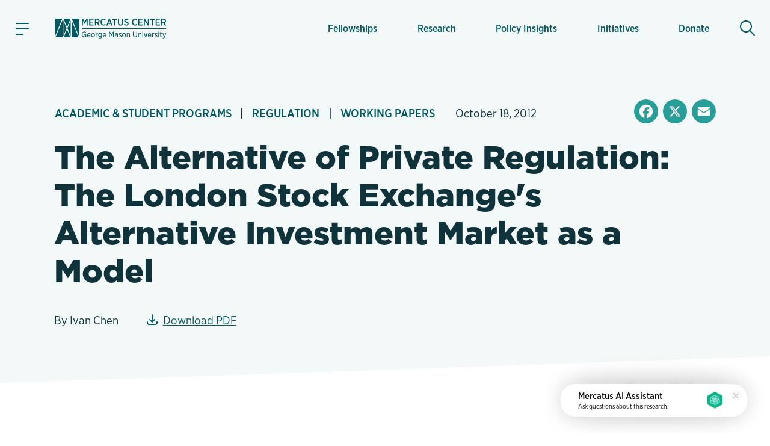

--- FILE ---
content_type: text/html; charset=utf-8
request_url: https://www.google.com/recaptcha/enterprise/anchor?ar=1&k=6LfMg_EaAAAAAMhDNLMlgqDChzmtYHlx1yU2y7GI&co=aHR0cHM6Ly93d3cubWVyY2F0dXMub3JnOjQ0Mw..&hl=en&v=PoyoqOPhxBO7pBk68S4YbpHZ&theme=light&size=normal&anchor-ms=20000&execute-ms=30000&cb=cw9h1yhuk7wk
body_size: 49439
content:
<!DOCTYPE HTML><html dir="ltr" lang="en"><head><meta http-equiv="Content-Type" content="text/html; charset=UTF-8">
<meta http-equiv="X-UA-Compatible" content="IE=edge">
<title>reCAPTCHA</title>
<style type="text/css">
/* cyrillic-ext */
@font-face {
  font-family: 'Roboto';
  font-style: normal;
  font-weight: 400;
  font-stretch: 100%;
  src: url(//fonts.gstatic.com/s/roboto/v48/KFO7CnqEu92Fr1ME7kSn66aGLdTylUAMa3GUBHMdazTgWw.woff2) format('woff2');
  unicode-range: U+0460-052F, U+1C80-1C8A, U+20B4, U+2DE0-2DFF, U+A640-A69F, U+FE2E-FE2F;
}
/* cyrillic */
@font-face {
  font-family: 'Roboto';
  font-style: normal;
  font-weight: 400;
  font-stretch: 100%;
  src: url(//fonts.gstatic.com/s/roboto/v48/KFO7CnqEu92Fr1ME7kSn66aGLdTylUAMa3iUBHMdazTgWw.woff2) format('woff2');
  unicode-range: U+0301, U+0400-045F, U+0490-0491, U+04B0-04B1, U+2116;
}
/* greek-ext */
@font-face {
  font-family: 'Roboto';
  font-style: normal;
  font-weight: 400;
  font-stretch: 100%;
  src: url(//fonts.gstatic.com/s/roboto/v48/KFO7CnqEu92Fr1ME7kSn66aGLdTylUAMa3CUBHMdazTgWw.woff2) format('woff2');
  unicode-range: U+1F00-1FFF;
}
/* greek */
@font-face {
  font-family: 'Roboto';
  font-style: normal;
  font-weight: 400;
  font-stretch: 100%;
  src: url(//fonts.gstatic.com/s/roboto/v48/KFO7CnqEu92Fr1ME7kSn66aGLdTylUAMa3-UBHMdazTgWw.woff2) format('woff2');
  unicode-range: U+0370-0377, U+037A-037F, U+0384-038A, U+038C, U+038E-03A1, U+03A3-03FF;
}
/* math */
@font-face {
  font-family: 'Roboto';
  font-style: normal;
  font-weight: 400;
  font-stretch: 100%;
  src: url(//fonts.gstatic.com/s/roboto/v48/KFO7CnqEu92Fr1ME7kSn66aGLdTylUAMawCUBHMdazTgWw.woff2) format('woff2');
  unicode-range: U+0302-0303, U+0305, U+0307-0308, U+0310, U+0312, U+0315, U+031A, U+0326-0327, U+032C, U+032F-0330, U+0332-0333, U+0338, U+033A, U+0346, U+034D, U+0391-03A1, U+03A3-03A9, U+03B1-03C9, U+03D1, U+03D5-03D6, U+03F0-03F1, U+03F4-03F5, U+2016-2017, U+2034-2038, U+203C, U+2040, U+2043, U+2047, U+2050, U+2057, U+205F, U+2070-2071, U+2074-208E, U+2090-209C, U+20D0-20DC, U+20E1, U+20E5-20EF, U+2100-2112, U+2114-2115, U+2117-2121, U+2123-214F, U+2190, U+2192, U+2194-21AE, U+21B0-21E5, U+21F1-21F2, U+21F4-2211, U+2213-2214, U+2216-22FF, U+2308-230B, U+2310, U+2319, U+231C-2321, U+2336-237A, U+237C, U+2395, U+239B-23B7, U+23D0, U+23DC-23E1, U+2474-2475, U+25AF, U+25B3, U+25B7, U+25BD, U+25C1, U+25CA, U+25CC, U+25FB, U+266D-266F, U+27C0-27FF, U+2900-2AFF, U+2B0E-2B11, U+2B30-2B4C, U+2BFE, U+3030, U+FF5B, U+FF5D, U+1D400-1D7FF, U+1EE00-1EEFF;
}
/* symbols */
@font-face {
  font-family: 'Roboto';
  font-style: normal;
  font-weight: 400;
  font-stretch: 100%;
  src: url(//fonts.gstatic.com/s/roboto/v48/KFO7CnqEu92Fr1ME7kSn66aGLdTylUAMaxKUBHMdazTgWw.woff2) format('woff2');
  unicode-range: U+0001-000C, U+000E-001F, U+007F-009F, U+20DD-20E0, U+20E2-20E4, U+2150-218F, U+2190, U+2192, U+2194-2199, U+21AF, U+21E6-21F0, U+21F3, U+2218-2219, U+2299, U+22C4-22C6, U+2300-243F, U+2440-244A, U+2460-24FF, U+25A0-27BF, U+2800-28FF, U+2921-2922, U+2981, U+29BF, U+29EB, U+2B00-2BFF, U+4DC0-4DFF, U+FFF9-FFFB, U+10140-1018E, U+10190-1019C, U+101A0, U+101D0-101FD, U+102E0-102FB, U+10E60-10E7E, U+1D2C0-1D2D3, U+1D2E0-1D37F, U+1F000-1F0FF, U+1F100-1F1AD, U+1F1E6-1F1FF, U+1F30D-1F30F, U+1F315, U+1F31C, U+1F31E, U+1F320-1F32C, U+1F336, U+1F378, U+1F37D, U+1F382, U+1F393-1F39F, U+1F3A7-1F3A8, U+1F3AC-1F3AF, U+1F3C2, U+1F3C4-1F3C6, U+1F3CA-1F3CE, U+1F3D4-1F3E0, U+1F3ED, U+1F3F1-1F3F3, U+1F3F5-1F3F7, U+1F408, U+1F415, U+1F41F, U+1F426, U+1F43F, U+1F441-1F442, U+1F444, U+1F446-1F449, U+1F44C-1F44E, U+1F453, U+1F46A, U+1F47D, U+1F4A3, U+1F4B0, U+1F4B3, U+1F4B9, U+1F4BB, U+1F4BF, U+1F4C8-1F4CB, U+1F4D6, U+1F4DA, U+1F4DF, U+1F4E3-1F4E6, U+1F4EA-1F4ED, U+1F4F7, U+1F4F9-1F4FB, U+1F4FD-1F4FE, U+1F503, U+1F507-1F50B, U+1F50D, U+1F512-1F513, U+1F53E-1F54A, U+1F54F-1F5FA, U+1F610, U+1F650-1F67F, U+1F687, U+1F68D, U+1F691, U+1F694, U+1F698, U+1F6AD, U+1F6B2, U+1F6B9-1F6BA, U+1F6BC, U+1F6C6-1F6CF, U+1F6D3-1F6D7, U+1F6E0-1F6EA, U+1F6F0-1F6F3, U+1F6F7-1F6FC, U+1F700-1F7FF, U+1F800-1F80B, U+1F810-1F847, U+1F850-1F859, U+1F860-1F887, U+1F890-1F8AD, U+1F8B0-1F8BB, U+1F8C0-1F8C1, U+1F900-1F90B, U+1F93B, U+1F946, U+1F984, U+1F996, U+1F9E9, U+1FA00-1FA6F, U+1FA70-1FA7C, U+1FA80-1FA89, U+1FA8F-1FAC6, U+1FACE-1FADC, U+1FADF-1FAE9, U+1FAF0-1FAF8, U+1FB00-1FBFF;
}
/* vietnamese */
@font-face {
  font-family: 'Roboto';
  font-style: normal;
  font-weight: 400;
  font-stretch: 100%;
  src: url(//fonts.gstatic.com/s/roboto/v48/KFO7CnqEu92Fr1ME7kSn66aGLdTylUAMa3OUBHMdazTgWw.woff2) format('woff2');
  unicode-range: U+0102-0103, U+0110-0111, U+0128-0129, U+0168-0169, U+01A0-01A1, U+01AF-01B0, U+0300-0301, U+0303-0304, U+0308-0309, U+0323, U+0329, U+1EA0-1EF9, U+20AB;
}
/* latin-ext */
@font-face {
  font-family: 'Roboto';
  font-style: normal;
  font-weight: 400;
  font-stretch: 100%;
  src: url(//fonts.gstatic.com/s/roboto/v48/KFO7CnqEu92Fr1ME7kSn66aGLdTylUAMa3KUBHMdazTgWw.woff2) format('woff2');
  unicode-range: U+0100-02BA, U+02BD-02C5, U+02C7-02CC, U+02CE-02D7, U+02DD-02FF, U+0304, U+0308, U+0329, U+1D00-1DBF, U+1E00-1E9F, U+1EF2-1EFF, U+2020, U+20A0-20AB, U+20AD-20C0, U+2113, U+2C60-2C7F, U+A720-A7FF;
}
/* latin */
@font-face {
  font-family: 'Roboto';
  font-style: normal;
  font-weight: 400;
  font-stretch: 100%;
  src: url(//fonts.gstatic.com/s/roboto/v48/KFO7CnqEu92Fr1ME7kSn66aGLdTylUAMa3yUBHMdazQ.woff2) format('woff2');
  unicode-range: U+0000-00FF, U+0131, U+0152-0153, U+02BB-02BC, U+02C6, U+02DA, U+02DC, U+0304, U+0308, U+0329, U+2000-206F, U+20AC, U+2122, U+2191, U+2193, U+2212, U+2215, U+FEFF, U+FFFD;
}
/* cyrillic-ext */
@font-face {
  font-family: 'Roboto';
  font-style: normal;
  font-weight: 500;
  font-stretch: 100%;
  src: url(//fonts.gstatic.com/s/roboto/v48/KFO7CnqEu92Fr1ME7kSn66aGLdTylUAMa3GUBHMdazTgWw.woff2) format('woff2');
  unicode-range: U+0460-052F, U+1C80-1C8A, U+20B4, U+2DE0-2DFF, U+A640-A69F, U+FE2E-FE2F;
}
/* cyrillic */
@font-face {
  font-family: 'Roboto';
  font-style: normal;
  font-weight: 500;
  font-stretch: 100%;
  src: url(//fonts.gstatic.com/s/roboto/v48/KFO7CnqEu92Fr1ME7kSn66aGLdTylUAMa3iUBHMdazTgWw.woff2) format('woff2');
  unicode-range: U+0301, U+0400-045F, U+0490-0491, U+04B0-04B1, U+2116;
}
/* greek-ext */
@font-face {
  font-family: 'Roboto';
  font-style: normal;
  font-weight: 500;
  font-stretch: 100%;
  src: url(//fonts.gstatic.com/s/roboto/v48/KFO7CnqEu92Fr1ME7kSn66aGLdTylUAMa3CUBHMdazTgWw.woff2) format('woff2');
  unicode-range: U+1F00-1FFF;
}
/* greek */
@font-face {
  font-family: 'Roboto';
  font-style: normal;
  font-weight: 500;
  font-stretch: 100%;
  src: url(//fonts.gstatic.com/s/roboto/v48/KFO7CnqEu92Fr1ME7kSn66aGLdTylUAMa3-UBHMdazTgWw.woff2) format('woff2');
  unicode-range: U+0370-0377, U+037A-037F, U+0384-038A, U+038C, U+038E-03A1, U+03A3-03FF;
}
/* math */
@font-face {
  font-family: 'Roboto';
  font-style: normal;
  font-weight: 500;
  font-stretch: 100%;
  src: url(//fonts.gstatic.com/s/roboto/v48/KFO7CnqEu92Fr1ME7kSn66aGLdTylUAMawCUBHMdazTgWw.woff2) format('woff2');
  unicode-range: U+0302-0303, U+0305, U+0307-0308, U+0310, U+0312, U+0315, U+031A, U+0326-0327, U+032C, U+032F-0330, U+0332-0333, U+0338, U+033A, U+0346, U+034D, U+0391-03A1, U+03A3-03A9, U+03B1-03C9, U+03D1, U+03D5-03D6, U+03F0-03F1, U+03F4-03F5, U+2016-2017, U+2034-2038, U+203C, U+2040, U+2043, U+2047, U+2050, U+2057, U+205F, U+2070-2071, U+2074-208E, U+2090-209C, U+20D0-20DC, U+20E1, U+20E5-20EF, U+2100-2112, U+2114-2115, U+2117-2121, U+2123-214F, U+2190, U+2192, U+2194-21AE, U+21B0-21E5, U+21F1-21F2, U+21F4-2211, U+2213-2214, U+2216-22FF, U+2308-230B, U+2310, U+2319, U+231C-2321, U+2336-237A, U+237C, U+2395, U+239B-23B7, U+23D0, U+23DC-23E1, U+2474-2475, U+25AF, U+25B3, U+25B7, U+25BD, U+25C1, U+25CA, U+25CC, U+25FB, U+266D-266F, U+27C0-27FF, U+2900-2AFF, U+2B0E-2B11, U+2B30-2B4C, U+2BFE, U+3030, U+FF5B, U+FF5D, U+1D400-1D7FF, U+1EE00-1EEFF;
}
/* symbols */
@font-face {
  font-family: 'Roboto';
  font-style: normal;
  font-weight: 500;
  font-stretch: 100%;
  src: url(//fonts.gstatic.com/s/roboto/v48/KFO7CnqEu92Fr1ME7kSn66aGLdTylUAMaxKUBHMdazTgWw.woff2) format('woff2');
  unicode-range: U+0001-000C, U+000E-001F, U+007F-009F, U+20DD-20E0, U+20E2-20E4, U+2150-218F, U+2190, U+2192, U+2194-2199, U+21AF, U+21E6-21F0, U+21F3, U+2218-2219, U+2299, U+22C4-22C6, U+2300-243F, U+2440-244A, U+2460-24FF, U+25A0-27BF, U+2800-28FF, U+2921-2922, U+2981, U+29BF, U+29EB, U+2B00-2BFF, U+4DC0-4DFF, U+FFF9-FFFB, U+10140-1018E, U+10190-1019C, U+101A0, U+101D0-101FD, U+102E0-102FB, U+10E60-10E7E, U+1D2C0-1D2D3, U+1D2E0-1D37F, U+1F000-1F0FF, U+1F100-1F1AD, U+1F1E6-1F1FF, U+1F30D-1F30F, U+1F315, U+1F31C, U+1F31E, U+1F320-1F32C, U+1F336, U+1F378, U+1F37D, U+1F382, U+1F393-1F39F, U+1F3A7-1F3A8, U+1F3AC-1F3AF, U+1F3C2, U+1F3C4-1F3C6, U+1F3CA-1F3CE, U+1F3D4-1F3E0, U+1F3ED, U+1F3F1-1F3F3, U+1F3F5-1F3F7, U+1F408, U+1F415, U+1F41F, U+1F426, U+1F43F, U+1F441-1F442, U+1F444, U+1F446-1F449, U+1F44C-1F44E, U+1F453, U+1F46A, U+1F47D, U+1F4A3, U+1F4B0, U+1F4B3, U+1F4B9, U+1F4BB, U+1F4BF, U+1F4C8-1F4CB, U+1F4D6, U+1F4DA, U+1F4DF, U+1F4E3-1F4E6, U+1F4EA-1F4ED, U+1F4F7, U+1F4F9-1F4FB, U+1F4FD-1F4FE, U+1F503, U+1F507-1F50B, U+1F50D, U+1F512-1F513, U+1F53E-1F54A, U+1F54F-1F5FA, U+1F610, U+1F650-1F67F, U+1F687, U+1F68D, U+1F691, U+1F694, U+1F698, U+1F6AD, U+1F6B2, U+1F6B9-1F6BA, U+1F6BC, U+1F6C6-1F6CF, U+1F6D3-1F6D7, U+1F6E0-1F6EA, U+1F6F0-1F6F3, U+1F6F7-1F6FC, U+1F700-1F7FF, U+1F800-1F80B, U+1F810-1F847, U+1F850-1F859, U+1F860-1F887, U+1F890-1F8AD, U+1F8B0-1F8BB, U+1F8C0-1F8C1, U+1F900-1F90B, U+1F93B, U+1F946, U+1F984, U+1F996, U+1F9E9, U+1FA00-1FA6F, U+1FA70-1FA7C, U+1FA80-1FA89, U+1FA8F-1FAC6, U+1FACE-1FADC, U+1FADF-1FAE9, U+1FAF0-1FAF8, U+1FB00-1FBFF;
}
/* vietnamese */
@font-face {
  font-family: 'Roboto';
  font-style: normal;
  font-weight: 500;
  font-stretch: 100%;
  src: url(//fonts.gstatic.com/s/roboto/v48/KFO7CnqEu92Fr1ME7kSn66aGLdTylUAMa3OUBHMdazTgWw.woff2) format('woff2');
  unicode-range: U+0102-0103, U+0110-0111, U+0128-0129, U+0168-0169, U+01A0-01A1, U+01AF-01B0, U+0300-0301, U+0303-0304, U+0308-0309, U+0323, U+0329, U+1EA0-1EF9, U+20AB;
}
/* latin-ext */
@font-face {
  font-family: 'Roboto';
  font-style: normal;
  font-weight: 500;
  font-stretch: 100%;
  src: url(//fonts.gstatic.com/s/roboto/v48/KFO7CnqEu92Fr1ME7kSn66aGLdTylUAMa3KUBHMdazTgWw.woff2) format('woff2');
  unicode-range: U+0100-02BA, U+02BD-02C5, U+02C7-02CC, U+02CE-02D7, U+02DD-02FF, U+0304, U+0308, U+0329, U+1D00-1DBF, U+1E00-1E9F, U+1EF2-1EFF, U+2020, U+20A0-20AB, U+20AD-20C0, U+2113, U+2C60-2C7F, U+A720-A7FF;
}
/* latin */
@font-face {
  font-family: 'Roboto';
  font-style: normal;
  font-weight: 500;
  font-stretch: 100%;
  src: url(//fonts.gstatic.com/s/roboto/v48/KFO7CnqEu92Fr1ME7kSn66aGLdTylUAMa3yUBHMdazQ.woff2) format('woff2');
  unicode-range: U+0000-00FF, U+0131, U+0152-0153, U+02BB-02BC, U+02C6, U+02DA, U+02DC, U+0304, U+0308, U+0329, U+2000-206F, U+20AC, U+2122, U+2191, U+2193, U+2212, U+2215, U+FEFF, U+FFFD;
}
/* cyrillic-ext */
@font-face {
  font-family: 'Roboto';
  font-style: normal;
  font-weight: 900;
  font-stretch: 100%;
  src: url(//fonts.gstatic.com/s/roboto/v48/KFO7CnqEu92Fr1ME7kSn66aGLdTylUAMa3GUBHMdazTgWw.woff2) format('woff2');
  unicode-range: U+0460-052F, U+1C80-1C8A, U+20B4, U+2DE0-2DFF, U+A640-A69F, U+FE2E-FE2F;
}
/* cyrillic */
@font-face {
  font-family: 'Roboto';
  font-style: normal;
  font-weight: 900;
  font-stretch: 100%;
  src: url(//fonts.gstatic.com/s/roboto/v48/KFO7CnqEu92Fr1ME7kSn66aGLdTylUAMa3iUBHMdazTgWw.woff2) format('woff2');
  unicode-range: U+0301, U+0400-045F, U+0490-0491, U+04B0-04B1, U+2116;
}
/* greek-ext */
@font-face {
  font-family: 'Roboto';
  font-style: normal;
  font-weight: 900;
  font-stretch: 100%;
  src: url(//fonts.gstatic.com/s/roboto/v48/KFO7CnqEu92Fr1ME7kSn66aGLdTylUAMa3CUBHMdazTgWw.woff2) format('woff2');
  unicode-range: U+1F00-1FFF;
}
/* greek */
@font-face {
  font-family: 'Roboto';
  font-style: normal;
  font-weight: 900;
  font-stretch: 100%;
  src: url(//fonts.gstatic.com/s/roboto/v48/KFO7CnqEu92Fr1ME7kSn66aGLdTylUAMa3-UBHMdazTgWw.woff2) format('woff2');
  unicode-range: U+0370-0377, U+037A-037F, U+0384-038A, U+038C, U+038E-03A1, U+03A3-03FF;
}
/* math */
@font-face {
  font-family: 'Roboto';
  font-style: normal;
  font-weight: 900;
  font-stretch: 100%;
  src: url(//fonts.gstatic.com/s/roboto/v48/KFO7CnqEu92Fr1ME7kSn66aGLdTylUAMawCUBHMdazTgWw.woff2) format('woff2');
  unicode-range: U+0302-0303, U+0305, U+0307-0308, U+0310, U+0312, U+0315, U+031A, U+0326-0327, U+032C, U+032F-0330, U+0332-0333, U+0338, U+033A, U+0346, U+034D, U+0391-03A1, U+03A3-03A9, U+03B1-03C9, U+03D1, U+03D5-03D6, U+03F0-03F1, U+03F4-03F5, U+2016-2017, U+2034-2038, U+203C, U+2040, U+2043, U+2047, U+2050, U+2057, U+205F, U+2070-2071, U+2074-208E, U+2090-209C, U+20D0-20DC, U+20E1, U+20E5-20EF, U+2100-2112, U+2114-2115, U+2117-2121, U+2123-214F, U+2190, U+2192, U+2194-21AE, U+21B0-21E5, U+21F1-21F2, U+21F4-2211, U+2213-2214, U+2216-22FF, U+2308-230B, U+2310, U+2319, U+231C-2321, U+2336-237A, U+237C, U+2395, U+239B-23B7, U+23D0, U+23DC-23E1, U+2474-2475, U+25AF, U+25B3, U+25B7, U+25BD, U+25C1, U+25CA, U+25CC, U+25FB, U+266D-266F, U+27C0-27FF, U+2900-2AFF, U+2B0E-2B11, U+2B30-2B4C, U+2BFE, U+3030, U+FF5B, U+FF5D, U+1D400-1D7FF, U+1EE00-1EEFF;
}
/* symbols */
@font-face {
  font-family: 'Roboto';
  font-style: normal;
  font-weight: 900;
  font-stretch: 100%;
  src: url(//fonts.gstatic.com/s/roboto/v48/KFO7CnqEu92Fr1ME7kSn66aGLdTylUAMaxKUBHMdazTgWw.woff2) format('woff2');
  unicode-range: U+0001-000C, U+000E-001F, U+007F-009F, U+20DD-20E0, U+20E2-20E4, U+2150-218F, U+2190, U+2192, U+2194-2199, U+21AF, U+21E6-21F0, U+21F3, U+2218-2219, U+2299, U+22C4-22C6, U+2300-243F, U+2440-244A, U+2460-24FF, U+25A0-27BF, U+2800-28FF, U+2921-2922, U+2981, U+29BF, U+29EB, U+2B00-2BFF, U+4DC0-4DFF, U+FFF9-FFFB, U+10140-1018E, U+10190-1019C, U+101A0, U+101D0-101FD, U+102E0-102FB, U+10E60-10E7E, U+1D2C0-1D2D3, U+1D2E0-1D37F, U+1F000-1F0FF, U+1F100-1F1AD, U+1F1E6-1F1FF, U+1F30D-1F30F, U+1F315, U+1F31C, U+1F31E, U+1F320-1F32C, U+1F336, U+1F378, U+1F37D, U+1F382, U+1F393-1F39F, U+1F3A7-1F3A8, U+1F3AC-1F3AF, U+1F3C2, U+1F3C4-1F3C6, U+1F3CA-1F3CE, U+1F3D4-1F3E0, U+1F3ED, U+1F3F1-1F3F3, U+1F3F5-1F3F7, U+1F408, U+1F415, U+1F41F, U+1F426, U+1F43F, U+1F441-1F442, U+1F444, U+1F446-1F449, U+1F44C-1F44E, U+1F453, U+1F46A, U+1F47D, U+1F4A3, U+1F4B0, U+1F4B3, U+1F4B9, U+1F4BB, U+1F4BF, U+1F4C8-1F4CB, U+1F4D6, U+1F4DA, U+1F4DF, U+1F4E3-1F4E6, U+1F4EA-1F4ED, U+1F4F7, U+1F4F9-1F4FB, U+1F4FD-1F4FE, U+1F503, U+1F507-1F50B, U+1F50D, U+1F512-1F513, U+1F53E-1F54A, U+1F54F-1F5FA, U+1F610, U+1F650-1F67F, U+1F687, U+1F68D, U+1F691, U+1F694, U+1F698, U+1F6AD, U+1F6B2, U+1F6B9-1F6BA, U+1F6BC, U+1F6C6-1F6CF, U+1F6D3-1F6D7, U+1F6E0-1F6EA, U+1F6F0-1F6F3, U+1F6F7-1F6FC, U+1F700-1F7FF, U+1F800-1F80B, U+1F810-1F847, U+1F850-1F859, U+1F860-1F887, U+1F890-1F8AD, U+1F8B0-1F8BB, U+1F8C0-1F8C1, U+1F900-1F90B, U+1F93B, U+1F946, U+1F984, U+1F996, U+1F9E9, U+1FA00-1FA6F, U+1FA70-1FA7C, U+1FA80-1FA89, U+1FA8F-1FAC6, U+1FACE-1FADC, U+1FADF-1FAE9, U+1FAF0-1FAF8, U+1FB00-1FBFF;
}
/* vietnamese */
@font-face {
  font-family: 'Roboto';
  font-style: normal;
  font-weight: 900;
  font-stretch: 100%;
  src: url(//fonts.gstatic.com/s/roboto/v48/KFO7CnqEu92Fr1ME7kSn66aGLdTylUAMa3OUBHMdazTgWw.woff2) format('woff2');
  unicode-range: U+0102-0103, U+0110-0111, U+0128-0129, U+0168-0169, U+01A0-01A1, U+01AF-01B0, U+0300-0301, U+0303-0304, U+0308-0309, U+0323, U+0329, U+1EA0-1EF9, U+20AB;
}
/* latin-ext */
@font-face {
  font-family: 'Roboto';
  font-style: normal;
  font-weight: 900;
  font-stretch: 100%;
  src: url(//fonts.gstatic.com/s/roboto/v48/KFO7CnqEu92Fr1ME7kSn66aGLdTylUAMa3KUBHMdazTgWw.woff2) format('woff2');
  unicode-range: U+0100-02BA, U+02BD-02C5, U+02C7-02CC, U+02CE-02D7, U+02DD-02FF, U+0304, U+0308, U+0329, U+1D00-1DBF, U+1E00-1E9F, U+1EF2-1EFF, U+2020, U+20A0-20AB, U+20AD-20C0, U+2113, U+2C60-2C7F, U+A720-A7FF;
}
/* latin */
@font-face {
  font-family: 'Roboto';
  font-style: normal;
  font-weight: 900;
  font-stretch: 100%;
  src: url(//fonts.gstatic.com/s/roboto/v48/KFO7CnqEu92Fr1ME7kSn66aGLdTylUAMa3yUBHMdazQ.woff2) format('woff2');
  unicode-range: U+0000-00FF, U+0131, U+0152-0153, U+02BB-02BC, U+02C6, U+02DA, U+02DC, U+0304, U+0308, U+0329, U+2000-206F, U+20AC, U+2122, U+2191, U+2193, U+2212, U+2215, U+FEFF, U+FFFD;
}

</style>
<link rel="stylesheet" type="text/css" href="https://www.gstatic.com/recaptcha/releases/PoyoqOPhxBO7pBk68S4YbpHZ/styles__ltr.css">
<script nonce="iF2gROiqG-_gTGfI1R_yhQ" type="text/javascript">window['__recaptcha_api'] = 'https://www.google.com/recaptcha/enterprise/';</script>
<script type="text/javascript" src="https://www.gstatic.com/recaptcha/releases/PoyoqOPhxBO7pBk68S4YbpHZ/recaptcha__en.js" nonce="iF2gROiqG-_gTGfI1R_yhQ">
      
    </script></head>
<body><div id="rc-anchor-alert" class="rc-anchor-alert"></div>
<input type="hidden" id="recaptcha-token" value="[base64]">
<script type="text/javascript" nonce="iF2gROiqG-_gTGfI1R_yhQ">
      recaptcha.anchor.Main.init("[\x22ainput\x22,[\x22bgdata\x22,\x22\x22,\[base64]/[base64]/[base64]/KE4oMTI0LHYsdi5HKSxMWihsLHYpKTpOKDEyNCx2LGwpLFYpLHYpLFQpKSxGKDE3MSx2KX0scjc9ZnVuY3Rpb24obCl7cmV0dXJuIGx9LEM9ZnVuY3Rpb24obCxWLHYpe04odixsLFYpLFZbYWtdPTI3OTZ9LG49ZnVuY3Rpb24obCxWKXtWLlg9KChWLlg/[base64]/[base64]/[base64]/[base64]/[base64]/[base64]/[base64]/[base64]/[base64]/[base64]/[base64]\\u003d\x22,\[base64]\\u003d\\u003d\x22,\x22GcOhw7zDhMOMYgLDrcOiwrbCkcOcdsKEwpDDqMOnw61pwpwxNwsUw7V8VlUIZj/DjkbDgsOoE8K4fMOGw5skFMO5GsKhw64Wwq3CtMKSw6nDoSrDk8O4WMKMSC9GRDXDocOEPMOww73DmcKVwphow77DhDokCHfCoTYSe3AQNm4lw643KsORwolmPQLCkB3DssOTwo1dwo1WJsKHCmXDswcnYMKucCZYw4rCp8OrecKKV3daw6t8MVvCl8ODRALDhzp/wrLCuMKPw5Qew4PDjMKieMOnYFXDjXXCnMOAw4/[base64]/w6fChSbDlsOhw7fDok4/Fzpaw63Di8KMJsO/XMKjw5QGwobCkcKFdsKRwqEpwq3DuAoSFjRjw4vDk0I1H8OQw5gSwpDDocO+dD1/GsKwNyHCslrDvMOKIsKZND/Cp8OPwrDDrgnCrsKxTjM6w7tRUwfClUo1wqZwGMKOwpZsNMOBQzHCs3RYwqkow6rDm2xVwqpOKMOPREnCti7Cs25aAnZMwrdfwp7CiUFYwr5dw6tuWzXCpMOjJsOTwp/CqXQyazB8DxfDk8OAw6jDh8KWw6pKbMOzf3F9wrDDthFww7zDv8K7GRPDusKqwoIiIEPCpSNVw6gmwpbCsko+QMOnfkxhw54cBMK4wr8Ywo1xW8OAf8OTw75nAwbDnkPCucKAOcKYGMKGIsKFw5vCgcKCwoAww7nDo14Hw4nDnAvCuVVNw7EfFsKVHi/[base64]/Ckx51RERrw6jDiVEwHnXCrjnCqlvCtcOUwp/Do1HDg1bDvMK/[base64]/w6nCj8O0wrsibMKRwoRpUgQHwoEHwo4oJ8KDwonDl2/Dn8KLw7jCj8OtF1dKwpMxwpTCmsKWwo4tPMK/BQLDh8ODwp7DscOpwoDCp3jDmArClMOSw4jDtsOhw4EGwrdmGMORwoUtwqRTScO7woETD8OLw6Eac8KSwqE9w61mw4LDjwzCrz7DoGDCicOdasKDw7VvwqLCrMKgCMOYAmQJF8OoaRFyQ8OjOcKLeMO9MsOHw4DDqmXDnsOMw7jCnTDDugt0cnnCpgwOw6tIw5E4wo/CqTvDsUPDusKZScOKwpxPwr3Cr8Ohw53DvFd1bsKqY8Kyw7DCpcO5ChFxB3rCj2stwqrDu38Nw5/Cr1LDun0Bw4AtKVjCicOSwrB/w6TDiGdJBcKJLsKOBMK0XxhdHcKBY8OHw4ZBXgfDg0TClsKDVmhHIglDwoAbF8Kvw7hmw6LClGhfw5/DsS3DusO3w7LDoQbCjQjDjRcgwoXDrDUOR8OaJVrCrTbDrsKIw7oTEzl8w7AMKcOtLcKOC0Y2MRXCsGTCisKZDsK/c8OOXm/DlMK9b8OAMWLDigPDgMKkdsOBwpLDlhUyFTMRwpTDucK0w6jDg8Osw6DCs8KTTQdYw4nDinDDqcOvwpwSZ1fCi8OyZCJOwp3DusKUw6Yqw5PCvxsTw780wq9Sb1XDohYiw5nDvsOJJcKPw6JmAi1AMj/[base64]/Dv8OrScKTw4YRNBQxScKRwonDsMOPwoBtwpE8w57DjMKaR8O4wrgaRcKAwogEw6zCqMO+w4lERsK0EsOhX8OEw59EwrBGw61dw7bCpwAIwq3Cg8Kgw7J9C8KtLy3Ci8KRVj/CoHHDv8ODw4fDgAUhw5TCn8OzCMOSbMOHwqQAblFZwqrDuMObwpg/a2jDkMKjwqnCgDY9w5rCtMKgbALCr8ORDSjDqsOnMB7DrgpGwqnDrxfDi0sLw6lPVcK1IFB5wobCpMKQw7HDrMK8w4fDgExnFcKKw7/Ct8K9BUZqw6XDq2Nvw7rDmU4Qw4LDkcOZTkzDkHXChsK9I1g1w6bCjMOrwql2wp/DgcOfwqAuw5zCqMK1F1ZxYQp8EsKFw4zCtFYIw59SQA/DpMKsb8OtHsKkAj1hw4TDnDdhwprCtx/DlcOtw5spasOHwrJZOcOldMKrw6FUwp3DiMKYByfDjMKQwq7DpMO2wq3DosKfBD1Gw5w6USjDlcK+wrvDu8Olw4jCq8KrwpHCoWnCmUBxwojCp8KHWRgFQS7DrWN5wqLCgcORwoPDrHHDoMKXwpVIwpPCg8KpwoAUWsOMwoLDuA/[base64]/CgilNw71+UMOEbSc9SkQ7wqjDnmZwFsOZRcOALVAtDkZpJcKbw7bCisKZKcKoEQhvDVHCmDsaUD3CtcKBwqnCgELDql3DtsOSwoLChw3DqT/DscOhO8K2FsKAwr/[base64]/wowvWcKbOsO3O8OLwqnCskjCvcKMMzrDnQzCrU48w5/[base64]/DsMO+wrbDhsKuw5IBw5bDlsOxw4rDu0XDgMKjw6vDvwzCiMKYw6/DncO6QU/Dt8KtSsO0wrQvG8KADsOnT8K+exsjwosRbcOrKHDDiUXDgV3Cr8K1fwPCmQPCs8OMwofCmlzCvcKyw6oWCXMPwpBbw708wp/CncKadMK5EcKfJk7ClsKsTMO4cB1UwqnDpcK8wr3CvcKCw5TDmcKJwplkwp3CoMOyU8O2EcORw5dOwrUBwqI9SknDsMONLcOMw5AQwqdCwq44NQdpw7xpw6dyKMOpJFAdwq/DpcOxwq/DncK7dV/DkzvCtnzDrVXCtcOWCMOaFVLCiMOcWMOcw6teA33CnmbDuUTCsDYfwobCihsnwqjCt8K4wqd1wp5TEwDCs8OLw4J/QX4jLMKtwo/[base64]/CullNTRFKaEDDs1LCrg8yYh0iwrjDhE/CjTRAd0AyTlQOHsOuw44xYFDCucKuwoB0wqUAWMOpP8KBLCZIBMOdwqJSwqVQw57CqMOuTsOWSCLDqsOyJ8KRwrLCqyZ9w5bDrXLCjxzCl8OVw4jDjsOgwqo/[base64]/CgzLClmdLQmnDmsKqExpLwr/[base64]/[base64]/DiFF0w5fDlxLDs1vCu8OYBcO5N8KXwqFfPQfDh8KuGVnDn8Ofwq3DjRDDsAInwq/CvxoHwpvDoTnDqcOGw5BAwrXDuMOQw5RqwqYRw6F7wrk1JcKeEsOCHGnDkcK8P3I4eMK/w6Y8w6jDrU/[base64]/Ds8KPA8KvLMKuw4RFw6lKw5LDunrCrcKYMGI+XGDDonnCuHMjZVBtQl/Dpk/DuxbDucOdQQQjX8Kfwo/Di0rDlgPDjMKNwqvDrMKbwp9hw6laOSjDkkDCqR/DlSjDkVrCtsOPfMOmdMKjw5LDt38LTWTDu8OHwr9zwrltfzvCkyExGVZ7w4BgRDBEw5IDw6jDpcO/wrJxZ8Kgwo5FNmJfTlfDs8KhD8OBQsOGBiRyw7BuKsKScF5Dwr80w6Q0w4LDmsOxwpoCYD3DpMKmwo7DuQtGKX93Q8KtNkPDkMKDwqldUcKUWVENGMOZUcOHw4cdPX9mWsOeHWrCrVvCrsK8w6/Cr8OxQcOlwrouw7fDucKaBmXCk8OxbcOBdD5KWcOTI0PCixoyw5nDo3/[base64]/[base64]/[base64]/[base64]/CvMOIwpjChsOAwq/[base64]/wqJkw4crwpovdMKvwogIwopFN8KocMOCw4klwpTCl13CtsKMwo/[base64]/[base64]/ccKewpPDocO6dlU+woBiM8KzV8OSK8OqBsOmNcKXwqLDsMOGC3jClgwdw4PCrsO/fcKEw45qw4nDncO5Ah8yT8Orw7XChMOYDyAyUsOqwqVaw6PDu3DDlcK5wrVZDsOUeMOmIsO4woHCnsOkAXBYw7khw6UewprCinfCh8KpDMOFw4/CiT4jwoF9woZhwr1SwrjDqHbDuXrDr0trwr/CgcKQwrvCilvDrsKlwqbDlF3CogzDojjDjMOcRWzDgEHDgcOIwqfCiMKZN8KrXcO8VMOdBMOqw6vChsOUwqvCh006MhgST2N2TcOYH8Onw47CtcKrwrlAwq3Crk02PcKYZixPFsOkUUsVwqY9wrMCMcKTYMOVBcKadsOnNMKhw5ApY3/[base64]/DisOJwok2wo7DgkjChMK0B8KDwoFxEAIQIxnChDcMIUHDhyDClWkZwpk9w7HCqyYyT8KVDMORUsK5w6PDpg9hD1XClcK2w4Yew4R6wpzCicKWw4Z5TVRwDMOuUcKgwoRqw5xrwpQMSsKMwqVnw7ZXw5g/w5nDoMKJB8OeRQFGw4XCq8KcJMOpIAnCssOjw7jDn8Oswp0wRsK7wpfCvTzDvsKrw43DhsOQbcOUwoXCnMOoBcK1wpnDksORV8OowpxCEsKawpTCoMOOIMKCVsOXPDPCtGA2w50tw7TDssKMRMOQwrLDlgtbwqrCv8OqwolJPx3CvMO4S8KswpDCmn/CkRkfwpVxwrkqw5U8PAPCsmVUwovCr8KKMcKHFnPChcKpwqUzwq/DjCRZwoFnPwbCmk7Cnjp7wooRwrQjw51YcmXDjsKVw4UHZAJJaFInQFIxacONTQECw4Rhw4zCpsOrw4dTPXJ4w4UjChhZwq3DuMOQC0LColdaMMOhbHBmIsONw6rDvMK/wrwlGcOfbVgLMMK8VMO5wpsiCcKNZjvCg8K/[base64]/awfCosOiw53DgMOSE0A9NGUkw7FHwpAUw41vwrJzEWvCpEnDkTHCuFosSMORAzc7woQrwoXCjR/CqsO4wrZtTMK/E3PDtjHCo8KyY3rCuGfCkjs8WMOvWHMIHk/DmsO1w6oJw6kTB8Otw4PCtEzDqMO+w64MwonCs37DuDkbRgzCiBU+V8K+KcKWHMOUVMOIHsOCRkbDsMK8e8OQw7LDkMKgDMO2w6BKKG3CulnDow3CvsOgw5F8Ak7CuDfCrlRewrJGw7t/w7VASlFPw6oDPcO5wopVw65DQn3DisO+w5nDvcORwpoMXS7DkD8cO8OMGcO8w4UDw6nCi8OTBMKFw4HDoEfDpT/[base64]/[base64]/DvcOgw6TCnV4zwpvDplfDj8Omw77DriZiw7kdccOQw6bCs1YswpTDq8Kew7lowpjDvEXDpV3DqkzCmcOBwofCui/[base64]/Djx/Di1MZN8ORSELDkcKSQjEwSMKEw5zDoMO6DUprwqbDoRzDkcK3wrDCo8Ocw7IQwobCuSgkw5t1wqRfw5h5ViDCrcK8wp0Yw6JxP1JRw4MabMKUw6nDmwYFP8O3fMK5DsKUw5nCi8OfK8K0C8KXw6jCtn7Dl1/CgGLCgsO+w77DtMK9LGXDoXhjc8OYw7bCuVdVWC1lZkFkUMO5woZ9Px8JJld5wo44w6FQwpAoPMOxw7sXK8KVwpYtwq7CncOxCHlSOxjCgnpcw5fCrMOVAE4NwoxOAsO6wpTCvXfDuxcAw7kpT8OKMsKYfR/[base64]/[base64]/Ci8KdAMOVBCbDmMKcwoofD8OYw67DjQx6wqgGO8O/R8Ovw7LDvcO/LsKewrJaV8OdMsOCTmpIwr7CvjvDggPCrRDCjX/CnhhPRlwOYEVUwo7DgsOYw65fD8KIPcKDw5bDji/Ct8OWwrZ2F8K/Ogx1w5cNw5U2CMOzOw8Tw6wtS8KSScO3SV7CqUxFe8KrAF3DsA1kJsObVsOowrZiIsO5FsOSasOcw58ZVBYNMT/Dt1HCqDjCmUVHNWvDucKAwr/DncOYHhvDpw7CtcOEwq/Djy7DncKIw4p3cFzCgEtNa0TCj8KFKWJQwqzDscKCd0FxEMOxTm/DusKDQmPCqcKaw7N/J2VyOMO3EMKlOSxvdXjDnW3CnCEzw7TDg8KWwrFsSw7CiXR/[base64]/DsERzD3TDrMOHwo7CjWnCisOfw5FUw6/CtxEww7TCoCEHUsKDfHLDsUzDsDPDtDXDiMKiw5k8HsKtScODTsKwLcKcw5jCh8Kvw5MZw51/[base64]/[base64]/YwbCqifDpMOjY1BuXsKwOcKdwrLDgUB4wqzCqjjDugTDgcObwpkcQFjCrcKUXRNxwogUwqEww7jCiMKFSQxWwrTCuMK+w5oZSFrDtsOxw57Ch2hzw47Dg8KaOgdjVcO4D8Ojw6HDty7DlMOwwp/CrcORNsOVQ8K3IMOWw4bCpWnDrGsewrvCrUZsDQB3wrIIcWsBwoDCukbDu8KICcOIacOwKMOJw6/CscKhZsO9wojCnsOLasOBw5bDnMKfHRfCkgnDjU/CkUpFdw44wq3DrDLCicOWw6DCrcOOwrFhN8KLwpBoCmlcwrR0w6lhwrvDmlIxwobCjSQEEcOmw47ClcKYbAzCicO9McO3HcKiMTIhYnfCn8KHVMKDw5lSw6TCmjM4wqUqw4vCksKfTHhXZywiwpvDlATDvU3CrlLDpsOkMMOmw5zDhBPCjcKtWi3CihxKw75kXsKAw6/[base64]/DicOCU8OUbcOIb291dkfCjSEawojDuWnDsRRibEEvw7ZIAMKdw6JcRjXCkMOda8OgdMOCNMKUW3lAPTXDuk/DvMOjfsKkZcOzw6rCpDLCgMKIWzImJWDCusKJTiMNPlY+OMK3w4nDik/[base64]/[base64]/wovCpsKawpLCmcKaZ0M8wpPCn8OZwqJseR/CpsOBwpU/[base64]/Cl8O5aCjDg01cP0vDrhjCghLCmy1PBjbCqMKebjwjwo3CoW3CvMOMCcKTOmh5V8OcQMKyw7fCj2rDj8KwCsOww7HChcKtw4xYCHPCgsKLw7l7w6nDhsO1EcKoI8KywrnCiMOpwr0oPsOeV8KVTMOPw7g8w4VgZkJ9RTvCosKPK1/DgsOcw5Jbw6/DpMOuZzzDpnFZwrzCtwwWLEANBsK1dMOfYXFew7/DhmlNw7jCoj1fKsK9VA3CisOKwqAmwot/w48zwr3DnMK6wr3CuUzCtWZYw5toZsOES1LDncOtb8OGDi7DoB4Bw6/[base64]/[base64]/Cr0HDuMKcIcONfGozHlR1N8Obw758w49nAcO5wqzDtHcgByNVw7bClAcqeTDCpigKwqrCghEKJsKQUsKewrfDr01NwrgSw47CvcKqwoTCuz4ZwpxMw6BFwoDDtTQFw5IXKX0WwpAcI8OMw7jDh3Y/[base64]/[base64]/[base64]/[base64]/woXDrcKBLnHDnUjDumXDugHCpcKGLzPDiktaA8O/[base64]/DscOXGSxqw6Q5OcKYXMK1O089OMOmw4rCk3hywrQFwpLCjH7CjCPCizsAP37CuMO/wrTCksKROHvCgMOfdyAPRWIVw53CqsKCRcKnaDrCtMOoRgFHdXkPw6sIK8KIwp3CkcOEwo5sXsOnJ0sWwo3CmT5YaMK+wrPCgVY/SRtKw47Dq8OtAMOqw7LCvyp7EMKZR1TCt1fCp0s1w6g2CsOLXMOuw4TCgznDh2QvEsOywqhGRMO8w4LDqsKuw71+BUUdwoXCvcOJYit5RiLClikOb8KCU8KYJXV/w4/DkSTDv8KMXcOlXMK5EcOxaMKxMcK5wpdfw498ezjDpj01DjzDkgvDqDUlwqweVAtcWzokFAjCtsKxNMORHMOCwobDvz3Duy3DjcOew4PDpXpSw5LCo8K7w4xEDsK2csKlwpvChCvCoiTDrCoUTsOvbknDjQ9pP8KQw48fw7kHfsOpUwgbwonCuwUwPDJZw4zClcKBLW/[base64]/Dl8K2wqsIwpdFw5RTL8O/woMBwpXDn8KMw7QEw7PCuMK5WMOYQsO7JsOEZSwDwpxJw7hfE8Oywp08fgjDmMK3HMKfZhTCq8Oowo/CjAbCn8K3w5wLwrUqwrkvw5jCuncGIcK/aGNXKMKFw5F7MhkDwrrCpR/CljVUw4zCgEjDvWLCo0xfw54Kwp7Dvnl5A0zDtlXCtcKZw7Bdw71HWcKew4jDg1nCoMOew5t6w6HDjcO5w7bCoy7DqsKjw5IbSsK1TSPCssOBw4FSRFhew4EuTMO3wrHChn3DmsOcw4HCiSfCu8OgQWPDrnLCojTCtRZ3OcKWfsKCQcKLScOGw59rUMKvFmRIwr9/O8Krw5vDjCkiHlx8dlI7w4vDv8Osw50xdcOxGxAUaBt/YMKQfVVEdWVnDhR9wqEcZcO1w4cAwqDCs8OTwq5aTz5TNMKgw7d+w6DDl8O0X8OgbcO+w43ChsK/F1IkwrfCosKRA8K4MMK9wpXCtsOKw50+VX5jdsOuWEgtZEtww4DCuMKJKxYtRCBCesKHw49+w5NAwoUVwqouwrfCv0s1D8OAw6MOXcOzwrvCng0pw6vDh2/Cl8KuOV3ClMOIbzMCw4whw504w6RnRMKvUcKlPnjCs8O0TMK1dQdGXsOjw7Jqw7EAacK6Omk3wobCon8IHcKVAm3DkkDDgsKbw7PDl1NeYcKXNcK4IC/DrcKTLjrClcOYTi7CrcOXXmvDrsKlPwnCjjPDhTzCiz7Dv1HDqhUBwrvCnsOhZsO7w5Biwpd/wrbDusKOC114Nwt7w4PDlsOEw7QZwovCgU7CtTMNBGrCqsKdYh7DmcODFk3CqMK+HnfCgmjDnsO1VivChynCt8Kfw5xML8OmBgk6w5xnwr7DnsKUw5BTWDIuw7vCvcKYHcOXw4nDtcKtw5kkwro/AjJ/DjnCn8K6RW7DpsOnwqjClTnCkS3CmsOxO8Knw6MFwpjCl3UoGjgTwq/Cni/[base64]/DnsOmOMKfw6IeYMKDQWDDrk7CqMKYwr7CpsKhwqdZCcKAaMKFwqjDmsKcwqJgw7jDqjjChMK4w6UCQThBGj0Mwq/CicKMd8OKXsKoYhLChCPCrcKTwrgLwpEfOcOySDB6w6TCisKzc3heKx7Ci8KRD0/DmU4QWsOwB8KwQgU4wqHDhMOnwrDDnBspdsOHw7fCqsK8w6Vdw5Jhw61fwrfDjMOSeMOFIcOzw5UgwoM4XMK8dGN1w7LDrCYzw7/CpQIOwr/DlljCu1cTw5PCocO+woN1BCPDoMOowoABL8OfdsKnw4oWBsOEN2o4UmnDgcKxccObHMOVEQl/e8OhMMKWbHJodgPDucOqw5ZCHcOGZEsNSjFmw6LCsMOdCmvDgDLDjC/[base64]/Dk8OwaMOebMKqe8KATncUwqhww5fCmnvDmSnCv0kOPsKFwoJJDcOPwoQowrvDpW3ComEjwp7DgcOtw4nCssOJJ8O3wqDDtMO7wo5CacKXXBd8wpDCj8KVw6DDg1AjOmQSEMOoekXChcKxGn/DrsK0w6nCosK3w4fCq8O5RsO+w77CosOnbMK3fMKmwqYmN3rDv0hObMKcw4DDicKdWMOFBsOLw6M4UEjCiQ/DgXccfRRtWXl7HVYjwpc1w4UEwonCgMKxA8K1w7bDmQVqK30+bsKqcibCv8K2w6rDtMKLUn7CicOGJFPDosK9Kl/Dly1swrnCi3IfwrTDsgd4JBfDpsODa3Y3SAJ4wp3DgFpNTg4YwppBGsO2wocrecKUwqsdw7EmccOjwqrDlnsXwrvDl3HCosOAfHzDvMKfXMORZ8KzwqbDncKHc2JXw5rCn1ddI8KlwogHdB/DhT0Fw6FrYHtiwqTDnmBKw7TCnMObFcK/w73CinHDu1Abw7LDtiNsVzByH3/DtmEgTcOeIxzCjcO0w5ROYiMxwoM5wrxJEQrDs8K0d1ZLCmQ7wqDCn8OJOgzChGjDvF46RMO+WMKowp9uwq7CgsO9w7zCmMOZwpsxH8K0w6heNMKbwrLDsGnCosOrwpfCpVZdw6vCkm7CtxzCg8ORWnnDondGw7TCtxYaw6/DmMKvw77DuivCpcOaw6tcwoLDo3TCnMKmaSlzw5XDkhjDuMKyZ8KvPsOyETjCg0xjVMK3acONLE3CuMOmw6FvHXDDmlctYcK/w4jDnsKhM8ONFcOBG8Kdw4XCoWfDvjPDocKMdsK4wqpawq7DmlRAXVXDvT/CiEtNdnBmwo7DplPCrMOoBT3Ch8K4SsKTCsK7fEjCj8KowpTCq8KzJRDCoU7DkVctw63CoMK9w5zCvcKZwoBORgrCn8Olwq9VGcOEw77DqSfDosOlwpbDrW9rVcO0wqk/S8KIw5XCt1xVFUzDoHYEwqTDrsKpw65ceGnCqFJdw7XCgi4cDHDCpXxxZsO/woJID8OFTXB9w4nCl8Krw73DmsODw7vDiFrDrMOlworCuV3Dl8Odw43CjsK4w65YJmfDh8KTw53DqsO2PR8WLELDssONw7k0cMOWf8OSwqZXasO+w79qwpzDuMOgw5nDsMOBw4rCuXXCkCvCj3vDk8OIfsKWdMOkWMOYwr/DpsOjIFPCuUVQwp0qw4gXw6zCkcK7wot5wrPCt0xoaVAAw6ATw4zDqi3CgG1Fwr3CsFR6C0zDsHRIw7TDqTPDmsK3d2JsQsO0w6/CrcOiw7sFL8Obw6vCmCzCojXDqwMbw6BNNH4Kw5k2wrUVw7dwHMKaWmLDlsOXYSfDtkHCjgLDoMKwQg0Jw5nCt8KTT37CjsKqesK/woQPS8OTw6sXbF9xBC0Ow57DpMOYZcKWwrXDmMOWQMOXw45JLcOdF3rComLCrkrCgsKXwonCowoHw5RCPcOBKcKOPMOFLsKDTB3DucO7wrAjIjTDpRhaw5/[base64]/w6fCrcK5EMKGwr5fw4zCkcOVCX5ZJMKZH8O/wrPCtlzClsOUw4bCvsOXEMKEwoLCnsKVNjHCr8KUUMOWw40hEA4bNsOXw5N0DcKgworDvQzDgcKXACjDqWrDrMKwI8Kjw6bDjsKHw6c8w4Uow4Mqw6APwrvCgXUMw7PDosO5bHhNw6QOwphqw6Mqw48lJ8KowqXCmGBjRcKWAsO9wpLDvsK/OFDCgRXCgcKZOsKJIQXCmMOLwpTCqcOFGHrDnXk4woIpw7XCglNxwqgSRlzDncKNX8KJwoLCpx9wwpZneGfCqizChFANIMOucAfDsBHCl0/Dn8KsS8K6V2rDk8OWJQEOMMKnVEjCp8OdccK+McOEwoBuUynDkcKoEcOVDMOBwq7DqMKMwoHCqG7Cml8oL8OtfHvDicKhwqwpwrfCr8Kbw7nCmA4ew6YvwqXCpkLDjiRSRBBDCMOjwpzDl8O8IsK5TsO1bMOybyZCcRhoJ8KRwoB0TgTDhcK4w6LCkk06w4/ChgxSbsKASSrCk8K4w6fDusOueV5lHcKkKWLCuicWwp/Ch8KFKMKNw6HDpyfDpyLCpWPCjyLCscO3wqDDo8Kaw6BwwrjDhXbClMKdZFEswqA6wofCocOawoXCocKBwpNEwq/[base64]/[base64]/wolALsO5c1vCkGjCtsOsw4RTw5rDscKXw6HChMOhUC/CnsONwoYTDsKaw5bDgXB0wpYGO0MAw5ZOwqrDmcOPTTxmw7lvw7jDiMKVGsKHw4pKw4wlXsK4wqU/wrnDoRxSLjVrwpgyw5bDucK4w7LCkmxtwphsw4TDvBfCusOGwpk8acOOCT7Cg2wIQVDDocOTKMKWw4F5RTbCihgSUcOLw63Dv8KCw7TCqMK7woLCrsOwIBXCvcKSUcKRwqnCjUR4DsODw4/Dh8KqwqfDuGvCpsOlHgpdZcOaO8K6VwZGfsO+YCvCksKhSCBCw74mcBIlwpjDnMOkwp3DtcO8aSJiwrsKwrE2w7fDnCk0wrsBwr/[base64]/CoS/[base64]/CnU/ChcK0C8OZfRs4NsOtw79Of8KoJcOOwqAwBsOIwr7CsMKnw7srfX1/em46w4jDii5fA8OZQVLDh8OAWFbDjxzCmcOuw6cqw7rDj8OlwogRdsKCw4UIwpHCpDjCnsOawo4TbMOFeAfDncOLVwtywp5RY1fDosK9w47DvsOqwrcMUMKuEA8Lw4VSwodIw53ClmoOMsO6wo3DqcOHw6HCo8K5wqTDhyUqwo/Co8Oew7p4JMKnwqVMw43DpnPClcOhwr/[base64]/[base64]/Cm8KNwo/DnMO8wpbDgcKQwojCvz7Dg3XCjcK6wrtbXcOYwpQJYH3ClyopOTXDkMKbT8KIaMOVw7nCmXd7JcKqFkjCisKrXMOhw7JxwpMnw7Z/EMK9w5taZ8KXDT5jwqIOw4jCpmDCmHEaDCTCiGHDs25Lw7AnwrTCrFUXw7HDoMK5wp8gWE7DkzbDj8OuNSTDj8OLwqhOE8Kbwr/CmCUYw70PwrLCsMOnw5Mcw6oRJXHCtjY4w4FUwq/DksO9KmHCmWE1ZFvDocOLwrgrw5/[base64]/[base64]/DmE3Dk2zCq2REYcOlBcKUJ8ORe33DgMO0wrZgw6HDnsOEwo3CksKvwpbDhsOBwrbDvsO9w6QtYVxbFGjChsK6Fn9Qwq04w6EUwrHCtD3CgMOLD1PCryzCg3PCtkxiaG/DuApQehc7wpphw5RlazHDi8Ovw6nDvMOKPA42w6ANPMKIw7AOwoYafcKxw5nCiDAGw4ZHw7XDkABVw7xJw67Dl2HDmWnCisOzw5/Dg8KdHcOQw7TCji0iw6pjwod+w45Wb8OgwodVMW5aMSvDtzvCn8KKw7TCpCbDoMKeRSzDmsKOwoPCgMOBw6bDpMK6wpg/wowNwodIZydNw6c3wrwgwoXDuiPCgGxNLQViwpjCkh0qw6/[base64]/DscOFfsKqSsO+wpPCiTwpfMKvSMK3wpU9w4dVw7sSw64mDMKaTHDCt0xDw6cUAGB/C0XDlMKTwpgTNMKbw6DDucOxw7xVQTBcNcOlw4xdw59CKh8EQVvCgsKHBm/CtMOnw5QgEzfDjMOqw7fComzDswDDicKGX3LDrRsmN0nDrMOiwoTCisKuO8O+EUBrwoInw7vCvsOZw43DpTExYGV4Lz1Kw6x/wowuw7IzWsKMwo5CwrY1wpbCk8OcGMKBPTFmHGDDkMOrwpRPD8KDw7x0QcKpwrVKBsOGO8OQfcOvDMKSw7TDmzzDisKCQWtWQMOIw7pQworCnWh2bMKlwrsoOTHDhQYDOwY6RTHCh8O4wrzDkCHChcKbw4RCw6QDwrwILsOQwrR+w4kyw4/Dq1NBCMK6w7w1w7cgwo/[base64]/wpYnw4NfwoNXw4Atw7VdwpxwBSBZF8Kpw74ZwoHCllI7OjZew4rCpkYLw5MXw6JOwpPCn8OCw5HCqw5+wpc0HsKSZ8OzbsKsbsKCeELCjy9AWBtOworDuMOyX8O+DQ3DlcKARMO8w4pfwoXCsnvCo8OCwp3DsD3CtMKNwprDsHLDkyzCqsOVw5/Dp8K3YMODUMKnw5NzJMK+wqgmw4jDssKZeMOOwpjDjH1twoDDkApJw6FZwqfDjDQKwpbDocO7w6tAKsKUTsOxfhDCpg9zd3gwF8KzQsOgw4ZBfGfDtz7CqyvDu8OvwrLDtz4mwonCqWzCshLDqsKMHcOULsK6wrbCv8KsDMObwp/DjcKAMcKmw75rwr8wHMK7N8KPQ8OIw4cGVFnCt8Onw7PCrGB0FXjCocOeVcOnwq9WFMK7w4LDrsKWwpbCm8KvwqDCkzjChMK/FcKyAMO+e8O/w7trNsOEwotZw6gRw61ITmPDr8OOcMOSD1XDisK8w5PCs2oewrwMP3cywpLDmjvCucKbw59Cwqd+CFnDusOxJ8OaTTJuF8KPw53CjU/DlQ/ClMOGL8Oqwrpbw4TCiB4aw4FTwqTDpMOzTD0aw58QYMK0NsK2OShtwrHDo8OcTnFtw5rCpxMNw5RRS8KnwqYlw7RGw7gFe8KTw58Tw7IAJypiYMKHwpF8woDCmyxQY2zDgytgwovDmcK6w6ZnwovChHdJd8K2eMKCVVIKwqsvw4/ClcOlJMOswq8Sw50IJMOkw7YveDl1FsKVKcKqw47DqsOUKMOdcW7DnGlmJQQQGkpVwrbCo8OYMsKPHcOewpzDqnLCrkvCiThJwo5Dw5HDnUQtIy9NcMOmdDQ9w5/CkFvDrMOwwrxFw47DmMKjw5DDkMKLw7k4wpnDtENow53CpcKCw4/Cp8OSw4XDtDoFwqoqw4vCjsOlw43DiwXCtMOyw7cAOiwYXHrDmWlQWhnCqwHDkVEYc8KAwpzCoWrCj1UZY8K2wo8QBsKDWFnCq8Kcwp0uH8KneVPCisOzwpvCn8OwwozCiVHCnxcuFwkTw5PDlsODHMKSMEZZHsK5w6JUw7vDrcOiw7XCtcO7wp/DrsKIU1/CpwFYwqxNw5vDhcK1cz/[base64]/TMKJA8Kdw449cRdnayd9wrnCpMOCW0g7HjLDlMK5w64gwqjDpQliw4YAWB0iC8KswqYBB8KLOX9swqbDpMK/[base64]/wrIhN1A+LlYNMVfCu8KjZsKMQRA5D8Knwrw+RMKswrpiacKWBiNMwqhHBcOdwpLDusOwWTJEwpdkw7bCkBXCr8K3w4VjPmPCt8K+w6/[base64]/CncKawpTDuMOAwoMSwoxUHCQwNjttLcOEw5wjSXQ2wrVQeMKlwpXDsMOCcw/[base64]/woTCvcK5wrI+wocZwr1mwqhZwrsZI3TDhh5RRyzChsKsw6U9JsOLwoYTw6jChQrCpDdBw5/ClsK4wqE6w4gZE8OvwpQGCVZIT8O9VRLDtwHCj8OowoFowrJpwrTDjlHCvRVZcU8AEMK7w6PCnsOcwo5vTlkow6oDKi7Cl21bX2Qaw4Vgw7I8SMKKBcKWa0jCscK7d8OpAcKufFjDllRjHSIUw7tww7E0FXsTJhk+w63Cs8KTF8O/w5HDksO/dcK0wqnCiylccMKuw6dXwoliUSzDjFbClMOHwqbCtMKyw63DtnFVwpvDpXlfw44HcF04VsKjfcKvOsOJwp/DucKtwpnDlsOWMn44wq5fM8Kzw7XCu10WNcOBQ8OaAMO+w4vCtcK3w7XDnkZpFMO2H8O4RElUw7rCusKzKcO7fcOuWzYaw6LCqnMZGBRswoXClRDDtcKLw6bDsFjCg8OhERPCscKkN8KdwqHCsVZ5SsKaI8OZc8KJGsO6w7DCgAU\\u003d\x22],null,[\x22conf\x22,null,\x226LfMg_EaAAAAAMhDNLMlgqDChzmtYHlx1yU2y7GI\x22,0,null,null,null,1,[21,125,63,73,95,87,41,43,42,83,102,105,109,121],[1017145,217],0,null,null,null,null,0,null,0,1,700,1,null,0,\[base64]/76lBhnEnQkZnOKMAhmv8xEZ\x22,0,0,null,null,1,null,0,0,null,null,null,0],\x22https://www.mercatus.org:443\x22,null,[1,1,1],null,null,null,0,3600,[\x22https://www.google.com/intl/en/policies/privacy/\x22,\x22https://www.google.com/intl/en/policies/terms/\x22],\x22VBSv06WXB2rk2yMiS7R8CmArVkvBE+uUoZeUu8mjt7M\\u003d\x22,0,0,null,1,1768851443844,0,0,[60],null,[238,69],\x22RC-pE3hKraAFSEiWA\x22,null,null,null,null,null,\x220dAFcWeA5IzN7IrDhxfz_aOr88EAMlCRll3lU7DrglV617eC9qWw-wYGD29yCfYr5Fy9vVDIN6sliEQG7D4vdszKEASk4mXSFT3g\x22,1768934243620]");
    </script></body></html>